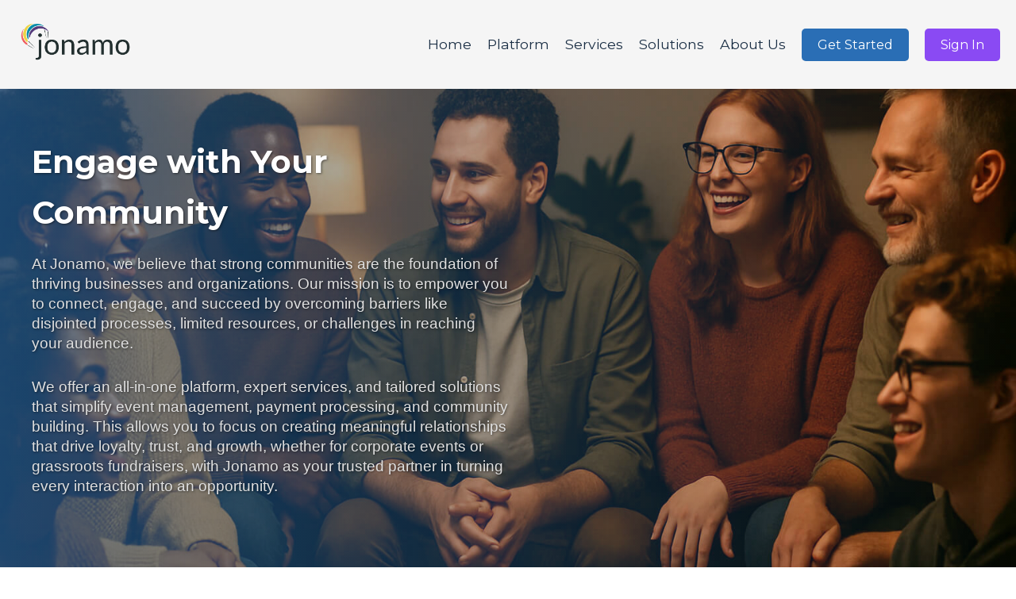

--- FILE ---
content_type: text/html; charset=utf-8
request_url: https://www.jonamo.io/contact
body_size: 25053
content:


<!DOCTYPE html>

<html>
<head><link rel="stylesheet" href="/DXR.axd?r=0_2067,1_66,1_67,0_2070,1_207,0_1938,0_1935-0UVOq&p=aba7adad" /><meta charset="UTF-8" /><title>

</title><meta name="viewport" content="width=device-width, user-scalable=no, maximum-scale=1.0, minimum-scale=1.0" /><link rel="stylesheet" href="https://use.typekit.net/rzo5caj.css" /><link rel="stylesheet" type="text/css" /><link rel="stylesheet" type="text/css" />
    <script type="text/javascript">

        if (navigator.userAgent.match(/IEMobile\/10\.0/)) {
            document.writeln("<style>@-ms-viewport { width: auto!important; }</style>");
        }

        function OpenPopLookup(strTarget, Title, w, h) {
            popLookupFixed.SetHeaderText(Title);
            popLookupFixed.SetSize(w, h);
            popLookupFixed.SetContentUrl(strTarget);
            popLookupFixed.Show();
        }
        function OpenPopLookupFullScreen(strTarget, Title) {
            popLookupFull.SetHeaderText(Title);
            popLookupFull.SetContentUrl(strTarget);
            popLookupFull.Show();
        }
        function ClosePopLookup() {
            popLookupFixed.SetContentUrl("");
            popLookupFixed.Hide();
        }
        function ClosePopLookupFullScreen() {
            popLookupFull.SetContentUrl("");
            popLookupFull.Hide();
        }
        function OnContentLoaded(e) {
            lp2.Hide();
        }

        function GoTo(url) {
            lp.Show();
            document.location.href = url;
        }

        function ClearLookupPopup(pop) {
            try {
                var w = pop.GetContentIFrame().contentWindow;
                if (typeof w.OnClosePopLookup == 'function') w.OnClosePopLookup();
            }
            catch (ex) {
            }
            pop.SetContentUrl("");
        }

        function PopMessage(strMsg) {
            lblMsg.SetText(strMsg);
            popMasterMsg.Show();
            btnCancel.SetVisible(false);
        }

        function RaisePageValidation(validationGroup) {
            if (typeof (ASPxClientEdit) != "undefined" && typeof (ASPxClientEdit.ValidateGroup) == "function")
                return ASPxClientEdit.ValidateGroup(validationGroup);
            else
                return true;
        }

        (function () {
            var adjustmentDelegates = [];
            function AddAdjustmentDelegate(adjustmentDelegate) {
                adjustmentDelegates.push(adjustmentDelegate);
            }
            function onControlsInitialized(s, e) {
                adjustPageControls();
            }
            function onBrowserWindowResized(s, e) {
                adjustPageControls();
            }
            function adjustPageControls() {
                for (var i = 0; i < adjustmentDelegates.length; i++) {
                    adjustmentDelegates[i]();
                }
            }

            function HideLeftPanelIfRequired() {
                if (leftPanel.IsExpandable() && leftPanel.IsExpanded())
                    leftPanel.Collapse();
            }

            function onPageToolbarInit(s, e) {
                var adjustmentMethod = function () {
                    document.getElementById("pageContent").style.paddingTop = s.GetHeight() + "px";
                };
                AddAdjustmentDelegate(adjustmentMethod);
            }

            function onLeftPanelInit(s, e) {
                var adjustmentMethod = function () {
                    var pageToolbarPanel = ASPx.GetControlCollection().GetByName("pageToolbarPanel");
                    if (pageToolbarPanel)
                        pageToolbarPanel.GetMainElement().style.left = s.GetWidth() + "px";

                    if (s.IsExpandable())
                        chkExpand.SetChecked(leftPanel.IsExpanded());
                    else {
                        if (leftPanel.GetVisible())
                            document.body.style.marginLeft = "1px";
                        else
                            document.body.style.marginLeft = 0;
                        chkExpand.SetChecked(leftPanel.GetVisible());
                    }
                };
                AddAdjustmentDelegate(adjustmentMethod);
            }

            function onLeftPanelCollapsed(s, e) {
                chkExpand.SetChecked(false);
            }

            window.onControlsInitialized = onControlsInitialized;
            window.onBrowserWindowResized = onBrowserWindowResized;
            window.onPageToolbarInit = onPageToolbarInit;
            window.onLeftPanelInit = onLeftPanelInit;
            window.onLeftPanelCollapsed = onLeftPanelCollapsed;
            window.adjustPageControls = adjustPageControls;

            window.HideLeftPanelIfRequired = HideLeftPanelIfRequired;
            window.AddAdjustmentDelegate = AddAdjustmentDelegate;
        })();

        function onTopMenuItemClick(s, e) {
            if (e.item.name === "ToggleLeftPanel") {
                toggleLeftPanel();
            }
            else if (e.item.name === "UserName") {
                GoTo("../Common/MyDetails.aspx");
            }
            else if (e.item.name === "Logout") {
                GoTo("../Account/Logout.aspx");
            }
        }

        function toggleLeftPanel() {
            if (leftPanel.IsExpandable()) {
                leftPanel.Toggle();
            }
            else {
                leftPanel.SetVisible(!leftPanel.GetVisible());
                adjustPageControls();
            }
        }

    </script>
    <style type="text/css">
        .pageTitle {
            color: #212121;
            font-family: roboto,sans-serif;
            font-size: 40px;
            line-height: 50px;
            font-style: normal;
            font-weight: 700;
            letter-spacing: -.8px;
        }

        p {
            color: #787879;
            font-family: roboto,sans-serif;
            font-size: 14px;
            line-height: 25px;
            font-style: normal;
            font-weight: 400;
        }

        #pageContent {
            padding-top: 14px;
        }

        .left-panel {
            box-shadow: 0px 2px 24px 0 rgba(0,0,0,0.14);
            border-right-color: #EAE9E9;
            background-color: white;
        }

        .breadCrumbs {
            font-size: 14px;
            box-sizing: border-box;
            padding: 12px 10px;
            border-bottom: 1px #F7F7F7 solid;
            border-bottom: 1px #E8E8E8 solid;
            background-color: #F7F7F7;
            width: 272px;
            height: 64px;
            box-shadow: 0px 2px 10px 0 rgba(0,0,0,0.1);
        }

        .breadCrumbs1 {
            width: 100%;
            text-align: Left;
            color: #444444;
            height: auto !important;
            box-sizing: border-box;
            border-width: 0;
            border-bottom-width: 1px;
            border-color: #E8E8E8;
            padding: 10px 2px 12px 31px;
            background: white;
            background-size: 22px;
            background-repeat: no-repeat;
            background-position: 29px center;
            font-size: 14px;
            color: #666;
            box-shadow: 0px 2px 10px 0 rgba(0,0,0,0.1);
            display: inline-table;
            border-spacing: 0;
            border-collapse: separate;
            vertical-align: middle;
            text-size-adjust: 100%;
        }

        .center_content {
            padding-left: 20px;
        }

        .video_link {
        }

        .dxICheckBox_CustomImage {
            margin: 1px;
        }
    </style>
 <meta http-equiv="Content-Type" content="text/html; charset=UTF-8">
  <meta http-equiv="X-UA-Compatible" content="IE=edge,chrome=1">
  <meta name="viewport" content="initial-scale=1.0, width=device-width">
  <link rel="icon" href="../../SiteContent/8eca0a8dc2e4494ba05bdc63885b2d55/images/favicon.png" type="image/png">
  <link href="https://fonts.googleapis.com/css2?family=Montserrat:wght@400;500;700&display=swap" rel="stylesheet">
  <link rel="stylesheet" href="https://cdnjs.cloudflare.com/ajax/libs/font-awesome/6.5.1/css/all.min.css" integrity="sha512-DTOQO9RWCH3ppGqcWaEA1BIZOC6xxalwEsw9c2QQeAIftl+Vegovlnee1c9QX4TctnWMn13TZye+giMm8e2LwA==" crossorigin="anonymous" referrerpolicy="no-referrer" /> <!-- FontAwesome CDN -->
  <title>Jonamo - Home</title>

<!-- Google Analytics 4 -->
<script async src="https://www.googletagmanager.com/gtag/js?id=G-QXGVBBJQ2M" onerror="console.log('Google Analytics failed to load');"></script>
<script>
    window.dataLayer = window.dataLayer || [];
    function gtag() { dataLayer.push(arguments); }
    gtag('js', new Date());
    gtag('config', 'G-QXGVBBJQ2M');
</script>

  <!-- Facebook Pixel Code -->
  <script>
    (function() {
      if (!window.fbq) {
        !function(f,b,e,v,n,t,s) {
          if(f.fbq)return;n=f.fbq=function(){n.callMethod?
          n.callMethod.apply(n,arguments):n.queue.push(arguments)};
          if(!f._fbq)f._fbq=n;n.push=n;n.loaded=!0;n.version='2.0';
          n.queue=[];t=b.createElement(e);t.async=!0;
          t.src=v;t.onerror=function(){console.log('Facebook Pixel failed to load');};
          s=b.getElementsByTagName(e)[0];
          s.parentNode.insertBefore(t,s);
        }(window,document,'script',
        'https://connect.facebook.net/en_US/fbevents.js');
        fbq('init', '304772370922898');
        fbq('track', 'PageView');
      }
    })();
  </script>
  <noscript>
    <img height="1" width="1" style="display:none" src="https://www.facebook.com/tr?id=304772370922898&ev=PageView&noscript=1"/>
  </noscript>

  <!-- SEO and Social Sharing Meta Tags -->
  <meta name="description" content="Engage with your community using Jonamo's all-in-one platform, expert services, and tailored solutions.">
  <meta name="keywords" content="Jonamo, community engagement, event management, payment processing, services">
  <meta name="robots" content="index, follow">
  <meta name="author" content="Jonamo">
  <meta property="og:title" content="Jonamo - Home">
  <meta property="og:description" content="Join Jonamo to connect, engage, and succeed with innovative tools for your community.">
  <meta property="og:image" content="../../SiteContent/8eca0a8dc2e4494ba05bdc63885b2d55/images/Jonamo2025-Dark.png">
  <meta property="og:image:secure_url" content="../../SiteContent/8eca0a8dc2e4494ba05bdc63885b2d55/images/Jonamo2025-Dark.png">
  <meta property="og:url" content="https://jonamo.io">
  <meta property="og:type" content="website">
  <meta property="og:locale" content="en_US">
  <meta name="twitter:card" content="summary_large_image">
  <meta name="twitter:title" content="Jonamo - Home">
  <meta name="twitter:description" content="Empower your community with Jonamo's innovative solutions.">
  <meta name="twitter:image" content="../../SiteContent/8eca0a8dc2e4494ba05bdc63885b2d55/images/Jonamo2025-Dark.png">

  <!-- Theme and Additional Meta -->
  <meta name="theme-color" content="#2a6eb5">
  
  <style>
    * { margin: 0; padding: 0; box-sizing: border-box; }
    body {
      font-family: 'Montserrat', sans-serif;
      background-color: #ffffff;
      color: #333333;
      line-height: 1.6;
    }
    header {
      background-color: #f5f5f5;
      padding: 15px 20px;
      display: flex;
      justify-content: space-between;
      align-items: center;
    }
    header .logo a {
      text-decoration: none;
    }
    header .logo img {
      max-width: 150px;
    }
    .nav-menu {
      display: flex;
      align-items: center;
    }
    .nav-menu a {
      color: #1a2e44;
      text-decoration: none;
      margin-left: 20px;
      font-size: 1.1em;
      transition: color 0.3s ease;
    }
    .nav-menu a:hover {
      color: #2a6eb5;
    }
    .nav-buttons {
      display: flex;
      align-items: center;
    }
    .nav-buttons a {
      padding: 8px 20px;
      margin-left: 20px;
      font-size: 1em;
      border: none;
      border-radius: 5px;
      cursor: pointer;
      transition: transform 0.3s ease, box-shadow 0.3s ease;
      text-decoration: none;
      display: inline-block;
      color: #ffffff;
    }
    .nav-buttons .get-started-btn {
      background-color: #2a6eb5;
    }
    .nav-buttons .signin-btn {
      background-color: #8a4af3;
    }
    .nav-buttons a:hover {
      transform: scale(1.05);
      box-shadow: 0 4px 8px rgba(0, 0, 0, 0.2);
      color: #ffffff;
    }
    .hamburger {
      display: none;
      font-size: 1.5em;
      background: none;
      border: none;
      cursor: pointer;
      color: #1a2e44;
      text-decoration: none;
      padding: 5px 10px;
    }
    .overlay {
      display: none;
      position: fixed;
      top: 0;
      left: 0;
      width: 100%;
      height: 100%;
      background-color: rgba(0, 0, 0, 0.8);
      z-index: 1000;
    }
    .overlay-content {
      position: absolute;
      top: 50%;
      left: 50%;
      transform: translate(-50%, -50%);
      background-color: #ffffff;
      padding: 20px;
      border-radius: 8px;
      text-align: center;
    }
    .overlay-content a {
      display: block;
      color: #1a2e44;
      text-decoration: none;
      margin: 15px 0;
      font-size: 1.2em;
      transition: color 0.3s ease;
    }
    .overlay-content a:hover {
      color: #2a6eb5;
    }
    .overlay-content .get-started-btn,
    .overlay-content .signin-btn {
      padding: 10px 25px;
      margin: 10px 5px;
      font-size: 1em;
      border: none;
      border-radius: 5px;
      cursor: pointer;
      transition: transform 0.3s ease, box-shadow 0.3s ease;
      text-decoration: none;
      display: inline-block;
      color: #ffffff;
    }
    .overlay-content .get-started-btn {
      background-color: #2a6eb5;
    }
    .overlay-content .signin-btn {
      background-color: #8a4af3;
    }
    .overlay-content a:hover {
      transform: scale(1.05);
      box-shadow: 0 4px 8px rgba(0, 0, 0, 0.2);
      color: #ffffff;
    }
    .hero {
      background-image: url('../../SiteContent/8eca0a8dc2e4494ba05bdc63885b2d55/images/home-hero-community.jpg');
      background-size: cover;
      background-position: center center;
      position: relative;
      padding: 60px 20px;
      text-align: left;
      color: #ffffff;
    }
    .hero::before {
      content: '';
      position: absolute;
      top: 0;
      left: 0;
      width: 100%;
      height: 100%;
      background: linear-gradient(to right, #2a6eb5, transparent);
      opacity: 0.6;
      z-index: 0;
    }
    .hero .hero-content {
      position: relative;
      z-index: 1;
      max-width: 600px;
      margin-left: 20px;
    }
    .hero h1, .hero p {
      position: relative;
      z-index: 1;
      text-shadow: 1px 1px 3px rgba(0, 0, 0, 0.5);
    }
    .hero h1 {
      font-size: 2.5em;
      margin-bottom: 20px;
      color: #ffffff;
    }
    .hero p {
      font-size: 1.2em;
      max-width: 800px;
      margin: 0 auto 30px;
      color: #e0e0e0;
    }
    .home-module {
      padding: 50px 20px;
      text-align: center;
    }
    .home-module h2 {
      font-size: 2em;
      margin-bottom: 30px;
      color: #1a2e44;
    }
    .offerings {
      display: flex;
      justify-content: center;
      gap: 30px;
      flex-wrap: wrap;
      max-width: 1200px;
      margin: 0 auto;
    }
    .offering {
      flex: 1;
      min-width: 250px;
      padding: 20px;
      background-color: #ffffff;
      border: 1px solid #e0e0e0;
      border-radius: 8px;
      box-shadow: 0 2px 5px rgba(0, 0, 0, 0.1);
      transition: transform 0.3s ease, box-shadow 0.3s ease;
    }
    .offering .icon {
      text-align: center;
      margin-bottom: 10px;
    }
    .offering .icon i {
      font-size: 40px !important;
      color: #2a6eb5 !important;
    }
    .offering .icon i:hover {
      color: #8a4af3 !important;
    }
    .offering h3 {
      font-size: 1.5em;
      color: #2a6eb5;
      margin-bottom: 10px;
    }
    .offering:hover {
      transform: scale(1.02);
      box-shadow: 0 4px 12px rgba(0, 0, 0, 0.15);
    }
    .offering a {
      display: block;
      width: 100%;
      height: 100%;
      text-decoration: none;
      color: inherit;
    }
    .offering a:hover {
      transform: scale(1.02);
    }
    .trusted-by {
      padding: 40px 20px;
      text-align: center;
      background-color: #f5f5f5;
    }
    .trusted-by h2 {
      font-size: 2em;
      color: #1a2e44;
      margin-bottom: 20px;
    }
    .trusted-by .logos {
      display: flex;
      justify-content: center;
      gap: 30px;
      flex-wrap: wrap;
      max-width: 1200px;
      margin: 0 auto;
    }
    .trusted-by .logos img {
      max-height: 60px;
      max-width: 150px;
      filter: grayscale(80%);
      transition: filter 0.3s ease, transform 0.3s ease;
    }
    .trusted-by .logos img:hover {
      filter: grayscale(0%);
      transform: scale(1.1);
    }
    .cta {
      padding: 40px 20px;
      background-color: #f5f5f5;
      text-align: center;
    }
    .cta .get-started-btn,
    .cta .signin-btn {
      padding: 12px 30px;
      margin: 10px;
      font-size: 1.1em;
      border: none;
      border-radius: 5px;
      cursor: pointer;
      transition: transform 0.3s ease, box-shadow 0.3s ease;
      visibility: visible;
      text-decoration: none;
      display: inline-block;
      color: #ffffff;
    }
    .cta .get-started-btn {
      background-color: #2a6eb5;
    }
    .cta .signin-btn {
      background-color: #8a4af3;
    }
    .cta a:hover {
      transform: scale(1.05);
      box-shadow: 0 4px 8px rgba(0, 0, 0, 0.2);
      color: #ffffff;
    }
    footer {
      background-color: #f5f5f5;
      padding: 20px;
      text-align: center;
      border-top: 1px solid #e0e0e0;
    }
    footer .copyright {
      margin-top: 10px;
      font-size: 0.9em;
      color: #666666;
    }
    @media (max-width: 925px) {
      .nav-menu {
        display: none;
      }
      .hamburger {
        display: block;
      }
      .overlay.active {
        display: block;
      }
      .hero h1 { font-size: 2em; }
      .hero p { font-size: 1em; }
      .offerings { flex-direction: column; }
      .trusted-by .logos { flex-direction: column; }
      .trusted-by .logos img {
        max-height: 80px;
        max-width: 200px;
      }
      .nav-buttons a, .cta a { width: 100%; margin: 5px 0; }
    }
  </style></head>
<body>
    <form method="post" action="./contact" id="form1" class="form">
<div class="aspNetHidden">
<input type="hidden" name="__EVENTTARGET" id="__EVENTTARGET" value="" />
<input type="hidden" name="__EVENTARGUMENT" id="__EVENTARGUMENT" value="" />
<input type="hidden" name="__VIEWSTATE" id="__VIEWSTATE" value="LnKlNcIpw3YIFPTfvTsrfPysA3gZ5bDBtr4D3bYJI1U2yMwW0F1dMzze4vBj9gwVnLs75Z/5LRBoh35iKZ0o5kxSrhF7h+MGLFa1Qnzwvb5tsS/FxWQJBpf34lmEY2XA/pLDdAckxYRVVoTFgKXVtWd4w9uXSSfYPeCvwZHSCorq8GzMyxFu05gcYgMKmncOvi7eBb05Z9TC7HHzpELlBpGdOLuv3on2+5UXHnoFxrSz4jHBfkKeUT+fBDEIXFu/uLtK/VQR3TAWhEiA1FH2yBjzBJtiEXQEQl93MBYLSuKrvBr2M15Fc/jyvNr7lb1sL2wc7PhJc+QmAH/yhKa2/BUapbFR1/Od3M2IMVApWa+rqAedC0uqqk5V+J/DE4BORPfQ44wDFv4ONu9QEqOY3v8Lq29b8rs5rBvaymcWzzVFkgo0KqLviIoqGgbrLfZfxCaZBkvqvcTXapuW8OB6ONDxu/Uu+xpOf4ZFHWL1nQvfAP+G36dtvIc+QWBz2zUyQOdxNvr5vCDCPyL5wHwuzWamfjf/seF4dPy85fXED+4/IymIOlJFs3aafmIDMUFItHJgJlVAODqV7rgTwGvCWCnb9/iU2oDob13RO6mbMRb2WORiCohsk/gha3gBqwCNTLKQcA9iUN+TQKFvnrceX5FuQRfqNsxFpoJKYyk1hO2bXPJRKezQ6G2yjaz+dVrhBq13r4e2/WU4zAH1kLNdz0R0nmAqPYYCwcvwwZbqO7kEm19PiXI+5CZiwSI0XHHjcP5GLdDzR9tiRFtaktTzth3Z4aYg2XDBiE1HDwHB9p1sJs73laks7xyAe+IdI2F71i8Tjk5CyGoR8baFPhoTb5ts/jyhq/hhDhUimYMFmbXUWS7JxDAn8gS+dRBvbDyOPknxNQvbi5trsSOnP8Ge6yDIr5TSC8k6etSc+QQbXF1a0uG9cRr3pxEGNgWXWRbjpoyuEs7mogfrMwPQwLfMN3pzJFuWXY3dmgXlPaLXY8/uwKNE9qgDCAtwUgDJwkEvf64RrZHOEXhKihD0mDC9FHqCyoYN/glJuZYVHfhlfrBRBiop5y90U6zEUK0lgcQyAgazZXk8/n0zN82KwKJ4A+uoRySSKrDIDfK4J3KPp1RZ3876hOdjDbg7Fw2r0lIBTQFxwN+M6NsyLTmOdFTkcbyioQ/WqA++hY+Gm0noJaJA5TK1vOIN7yX4Fjjp/VHpleXjPYFYyN7sZVnBmPyW2aoxWlSIWE7areJ2V/w1Lkj7PG738qyVToPC+YQU0IYTXbIzQtPXi6Zw7qZufMGfZEiGGV6svSJjNoxyO9ZuNuktVGst5BiTQxCbWYZ8mPOPPfp/AxCNdGskGmB7mPlUrnxaZtzXrDkZcz+ZMhplGIBmrWqp6GkZVGryxsHe442+5aXLXVkw++wi9OTUymaLAGYm1qZrVFUyDTVP+xa6WD30wgrEtP6rCk4R197r6CxcQihUfb+SrvDDkdUDoJs5CHRo1EpwrmAaInyZkLZuVLRLwQDKabRRNrX1/h6ieAKSWhPNaeHYIvwMg+Us4csMJ9EgfvGZvL8f8rXwcDLdYyEzlfpUesrT1ZhYVefLKtuefiAYgU6dDIZzyfBe1wpMC4oXyZjIof+GsoauDiUuEKXkbVxYkN1Jg80/3jwxCfoEKNt6qphoZOL78LqYs/kk6ndd3EOBnqyPy84PMHnsFPS7iObM1RIp+R/NoMq9SO+DBC+kvq7eLdQ9JAYQzhVCFKsqVwmWXHUe9CbXio6AUC5jJeYWMzWVX+PTdyF9mD9PExjR3GJL5MkJL4YjO47oG7B5HSYqT1lpmHzBSYazzE4BnRBCd3W25q7aIyuhiKFaKB04wWqx2tTqvkF2Fn/j+aSv5LoIkXh7TOan4pHnz9p4wRzw8WDyG+4NqP+eAA3Ug5cesqLoKCCaWIzbSnNdHhIZRu8gpX+N8WT/mUG+dIUHqRVvm/IXRifMw9l3bQRAR8OKuZDyypv1qb9tGNb9/eg/K/D/K8LUl/G6OXXk6EdWJHwTkuOm68tq4fgzQAROQTaRzYfsIepwVuawvPnUYUdV4IsCk+oegWW7qjR6kBGYFRa672cRJdW27+Ddw5wjI2MF1YKLX6N3opR7A6yGhl44uuzVwzzQWz1znMB4d6G7qdMT2jj3SGLJc3LCNjg99H5l55ZvkefBXWxZ8p3VR3uVK2yBCf/PqnZRsQo651srbgNPrnvCA56Z9B/rTveoHRggIHvWYJdZ4XAWQ3YMlPtnQtCUVnaDMKsW+A1TCWwqg3rZiWH0xRMsQGUONmuQPetfeKfAa+IWWtegW8njolKNqDTMeJkLyszVWCjCYgqNLA/Asg7ESSrSuvkai3/i5mltpmQOKIaxHnGPvuG0THt3kAZYMXv+CB1XlBrKHgnDyPum8yxiHtPRLBBZLYqXDePRP9T6Od7yoOA/jLRI5oPmBEt+diVRL0kVX3C3gJkkV+RDJDez7MrLG+GbLs5Tcg953/EQmA/S07m3kJx0j3UQbRKDWQqw6Wq/hi1+R6h6FaT9c581wiYUIIPuMn37nBuLnT8W9zog9EyvIrY9gfyGgoGOz2WTgIOm5pY3u1siTkUUrfaZKZFnyJLei20P75jP9MDXjvXYx/K+34q4pp0kvlmixL/VNhzZCNdn5+gMz06gAYOzZqDBgfVoIwsdTNHx8I1WlPv34PkjrCzsd1LKY3yNmRURv1WEy3WVGzble065RDGyeBpO48LabGyXIAmVpQ19GNENkEzIam9T6RYu20uGRzoG5yEOng7xexICzUF38xHSggDJ1/nqPpWaGZWJE+Gsb4L54AJs/9fUDpp8D0j7Ajtt6sq8SBrv6V+hkoDszHs+rj4AFJ+23ZtIMEcga/040HCASwFOh9BHZldJdWJIxW+SN1kbzW725umN5Sb+awUuny4q2nUQMkcBgSgyg80sgoOzIPUcuOuJNpMNPQ43jpPnk56FyOrsPlJXood8/JIvDjqkS4XNB4dOBO1TeF/lNYlR1S0TGid1ofvIc4vlh1zvakiyc8RqH7V4BYMw4yc0GHcHVqmSkcpkY7F8lY5y/X0kEb8oKQb310Cem4dSiUubUcc5+OAdGtYPYAPcHTxShUrb/Vd8LC9n0jUsdcH5cqYEwfka1uZZZEFijjfsR/kdgbHBtZuBFWMwmyP8TOU0AVfZLXeq35HgIlKH00JQjUmdYIJ36YTaAYQC177w2csBLmKl0n6Vopi/xOOqoIlBJtjmEAHTh2v8nPgMYdunobjrTMzw5ODx1vfRcau2sTIZ6WwZ8xbj/nvRC7Q87C9bVw0BJP26GyY++r76mqk3OmkahVeYcbUQpzFP7OHWtNM/cK45gBxnYS1LzBZs1V9UppAmE9L+EeJ4goCVLXWBFNmLbVfELoJjLL1HkHlxWIgW7sJcQfQTBL0P/wLdJAPP2Bu//nvk3jGaZCnTDo8rUTMi88yNk2OagFrqjtX6QQ3DqOsGF4nwuVhm5sHlXQdE8TeODE06kYKgFY7K9O2Rtk2Du8E1X9LBGQz01ZVrMFWxMfaHlhlYYJUaOyaDiWv3qaTSvuUS8m7yNiyNiBqls3tt0cw2ZqfUdKp8aZAv+rDefDq/9Jt/4f/lrxKajH4Q8ta9fZQkauUvbQwiVkoQMbdUuFw/bWNGH7rjFNst3Uv5Us3oCNLjK3lFYvvFyO6Es4Yfig0kusEpaielEHooqU7cD8d7/XglTJG6Lx20JhkPM9jRYqv1heLVuA6MYMQ4droeNzXYT4B3pFFRP0jaHskcfn/[base64]/7hHaoeibcD5QJDS3rFl+JwxgkV9YrppmCDGB1nNSNV6t9H/Pr4Cux2pn1kGgULv6q/M6sBwPUcDYaA8zPR3VnoKU8OnQuFJNWWKllu9XExxUj7hVmYeUboAEGS9SLTktVh1om0lZIbgXTmrx7sKj5rWVtR6kY/lEa5meADehS+sB8zvIAnZ5rw1JIJVIqdEFBQgUB7/4Gwiua0SCycYS/Ne4wyDASprZI4GmQrIZNqQqrItAK7ZB0Y0xZQ7/abUIIaAc5YNGTC/awHAG1QhKt9pIywwR6hUwzDblxjLNInJi5sb4+177lFtfKqk5+HPlAVrQb0XLEwJBh31l68aKT6l9P6U8riZ2dNVCb/S4KXyU1yPWnEvNm0U9yn36/wFg+J+zXA9FeoLTBBjxYMmUl9ACca6cArsw1UxrWtHj5z0Eu+FaXFZMY/L9HyZm/2z2xd5hHbp/2E6LK+J3C8R601SUTQTcno0aGMOv2aRNhwN9bK667YFNl0NceP+MJsSlvS+a+fT/LLLpfH2t3g++BeWDnN2PkA7NKkr86CHvXtu1rjcBpMF3MLUk82gvGp7oHrBcOCFQOZzWhMJpvMAAJL+N6ueyLES5FXzfeY8H/ipa2t5KyVbR/cljbyONETtHRMB4WURa+GlAjLtx5NTULb5wern5xQqW4LAYxDHZHLpjuzsAnAYdMoXsso2uXQHvI0S1lQrAlitEh7/HxmVaj87THealZZOm0CGRvCXlxqpIxnaGz3guWaJygpTgtfY1BMGrYwBi/in1h7QNm4d2jISAwomNRDmrYxZx/RR5bQrlWq/ky33SJ839pX2K7MkvPolQHXKwHkIJaT3qmDmplM9MDBEnWMWYzqesaf2CLbOYzsUWbnl7nsfoTwIsuY8XymNhBz9jgS5e2XCAP2VkJEs9BWGXkEealgLRW9Ta14tohF3iAxLMpijrLLopObCz/ELwCHzZIo9Gr/GRT9rxiIkGuDSJ8bNgFeUYQSAVHJJdh6esgS2NyXoHUkTZx8EkjFvPgLGGYVnQSI5mNBRum+uIEs/FGyJhUohzOHmEkjy+dpQreOFejOdbdfdwUfk7Y0EvumSbf1kvgJCuaC/WZ9huuBLPJ/Xz1ALwxVq5yX6KzaT+u9ThgX/9KLKOrOZmmrHiZiAAdhq9EmcWYc50kG7KFS5zmMsd1/XqseV8MpVkyItwsWl8fczjs4hjIoICJJMMX3LCi9DoNkVcl7jp8Rq+d2nOzTkt1L3VkpCiSSBWemGmbI7XpV7oloJ2AAh+279rnG4VtSL/EfdnLrP1vXGsc4CieXNuXAzC7z0g1iEUNOkdij0OhRD1Qs/vauAIlIOT+hj9yOul6qX2jfufjriyLOQw/PHV95+BQMidPJaYp57fNVABDJG4rzgVr/HKiRUzkmI7exYvP95zVa4xXsnferEkocqoBgpx+DUnGkxWiFmj1hxItKI1Z4QUgqbAlya0MHezf3TKT+K/8acM4xz9rpVJLqolwiBJAHX0J2a8VajQ7Lw8LyXF9Z6UnKZQmbeEXHyB7M9aFKioSUbSHJaqJObbMxDquw8So+Puoyl7dOBgoCPdvAIRMLFTXJPbGPgilAqjdTS2uDtypykTkSb6sVlw9vAOYtCLTlqW41dKdKvM7b6ILZ8M5xbmd4vqHKg+KqR+RTOIydTR/VllhC/n2jv8rmCzuJI+bm2JaSsoTKtu+/ZllaD9RR/SRx5duXYz7BiwVB43y2939X70cRvB/nnw+ko/1lA8ydxArxAGglc3/hWm5HNtX37feiXuke+znuwMCZykUF2RSxoRa6zyaVlorYbhlVz/v8oKHVXxKVzMdomuVm62k48gA9kF1hsnTahEJ0IRAAktXh7ibdUGe/fFxEgNU3FfggN0XzKaRMOgYPsswiDejqiFPxArWHHWc21adGT+TAoBGdRkT0y+hY6QyvW4CceM3wxr0yb2lOPlB0r7ZlTrvsVDPw9He9mt2JTDPfw11jYcMHEgVWpKirMGcC8kliicXBPtXlxsHNuW/02LkJIidsSZXyzSqHY0VRZDy6EqDQTXl129epvKv3vXHoBtfldHFfYwfhZpSrFIVfS5Fnf+/wuJmIvzUR9SJ52zxPpvGKpBV4Z9DSWvZwL6BTiGqScaoQtrmwItTc9xUDhLz/ro9g/Inz9m2AuG8xHSPmSvJJ1jY8JKutUknG1NzOXy/geEQWXSXn+kDJQ01AGH/rTq8bT9T8QMvr8dNJoVRYgP5SdeIPi6rTOgN6TDYmyhC95qlEPrjzxNuHF/qvb5LlTe+aIHFziH/Yr5+IumbvI+Rpo/vfYN2m9wUlbTDdg9shuz2HSMnjZq/WbgVPktRZeHVkITjJgSYdvs2h/F/8poqJUDNfJyrtZ9+fC4GtE6Q2BNgaHQR+vIwLV01KqbBH9k6G2B2YKyNXsyvhvQflUcE86aZwICuw9Ir1CIYS5t4Q3S3ZvpUUFcZyNksoXZYHqdYw4QkfYbMsiG/O0PckZOb802utM0Xrf03lmTeaam88+9kgqNgKn/jd3FqeuXOMlz6T84vB5H0VU0q+JeYdoHJZno01L531xSvJxTpfn+qgmIvOkUZHe12xD5ayTT4SLZi13Ef5ToL91QNEuU+3JxdzDrI/mYPvO4dqHeDrUptbSbEv3TVrFSVDCr+dinDlozf39lDm+VHDCqopP7ovhuzT2y2yazC8rMm8h/M7QJHiHCQ7i9cC97Nbo0TudY5QFZI+iOP+W+g35Iw1z3pn1tLqwD8Y1209UuyxwwURcfagZ9ZEtXc0PEot7Dmzb0GJancF5eBeHY/1flW4P4h80y6aah1SBu/ABG1TQ/L+TgrUcJ2k0AgwawtQn5afghA/dixz+pFii8uqFzZqnYFofD7V/73hf2vNNER+Lj7oZtbMPUN7FOfOur1vVG78PyqHFZ1ySVRtrZ6AG6NYv86lmwE9RBnRE+5BoIKEGlIJxvrX5w4+9POQmGWRuynvO2hB/7srBOU/Swi9kiKAn4py2cs7PzePrlhs8wwILvlo8GMOZRRoT3plQd0vDW4CDuAb12nG1JufsyuEZR28w4qn1aNFwUUv+ouXWJiSJKQnL3h//tIawB+Hiq9f5swjtiH6EOE+wW1P+YvpmQOxqc2a7Ltrt7q805WDdFb0xd9cq9uJOnAVd/QkwI4JVspPLk0cjMfdEG8G9eRpmb1qJ0zTN8DsXqDj6IIor8YzAvlMyuVVFLw13UleF+Zm/QAgq4Nt9aM8A6NNlmv15UtqRZxr9N8AueEfUEqoO17eOj+6FsyHszJloQlI+zyxi5QI2BoDSlVWFCxHVIoJeRnnaj6s0fqD2bGa05WNUcJBcouH9tQctd6FJQNWj93AI2/1nLJ02pJvIEwLqOLLc8y5IHZfI4XQavbDN633aGDavhEJZQ7ECnyrEPOQQ4n/n3Jg9vP6+DHos5SoohZ6dT/yH0ADlVh8DhbA7QERkg350521BwJK76+gzFHrcIxemy/dpT0SUk6nMGsPk5YGpgtG5WcDijCAtPhH8i0YJFykX3ZjmvPILR9Bohh8TJky8EtiXgXvHeXR9EQ6bnnVihXuX939wWKChW9wMkHSmsWiwpAaSswD71w5rbmKHcmTfxvmJxQnWfiAj+gkS/PIqpxHNvCQjStESKMfqIMmTSLo8ZcvLgfGXhIlpoElQINXYzVC2VaCIw5730tzMtcjHhormflh8HKKkZpwg/Wd3AZjc5D2SgGfpKWbw5s1QXHoykJ0Odwv+jvuujQ2BFtnVY8aEic4Htq7aiBmctWYUbTcInTd6AbNxLe7f0G6LeeRHB7Y1zh33wnUGdyA/ZSU6w+vxzG61wsILKGlEK82qxHO+eUwGLOWK/YDR5KOuaIa4BWYcienXutV0/[base64]/fWpzflDA8T2SBxIlSdAtuiTlAJB5zBqalrp7pN9J1usjrVZpi+RofegF5jCqOkY2Pu9VhfgUVq3FFEfswW4YnX1U8lwmMOqybixqd2IF7gGxsvkq/ksmebGldxc9/Fw/XZtIpT6BQq2M3TWzHXVrfEv7gddKfbX2JIt44liiunw294BIXJaBSvI/V/Qx1LXEg/ER2vI3wCnTLlNnmcrazfRFTDms9H6EshGRAZjxR6K9eUkp9/GWWjBnbilGBwqyJxCprBJ9bOOeaSRrve5CppYYN6FTuCyvOrJ9uWttlcG8/DJ0dIjWFc+EFzGSVUz9vOFelHSO+qCrKQDjiYuMVejuu+mKmPewD0SVHmF/BhX2PTuJqdJV5uPHSXNujk/7v9Xoc38c9T2XkiP3u0viuPV5p5S85oV/[base64]/7UZwxz7rVZvCN1sD3TejH4wn4TfEYetFSMrq1cj/Hcru/[base64]/rrBEX+U10LVmiuFy+UNdb/iFQQK8bA9y4I71qm6ylvkwLeFZr7SnkdeQ1U5VHq96+Ww0g/1Cg2W+FmznWSa/SyWOka380XmquuaDvB0q/Cq/tUxNVU73ofAfwqKNiD+ZYAUP4JEvV3ulj6PfgP0nbFYNX1jfcOO4VRlzf90B9r+BwVm9+g38K4+AGm09lDsnczvd3CSqR+iu8w6v7u2Xd9opCjx8b4DVltTK7K/Mw152/ryWL8tNS0HLJXrzm/7RdJ0q0jaCN7wXSXrplH/VkXMNZyH1efF2V2U5XW5lG9yG00PTOdLNKlREeRra4jOOJ0VpZwptgCB6cKovZ/sYsYITZPl3UCZEuvCKaVNibs6VIMn6Owib5kUN2vwMAAXNuCk3d5SF9dp70zy77qnWDDqr134GQ3lqJgd2c23Y1zDdwHCG41vt/oM77f3xi3vLkVbV7sGiXbtiRXpesE12heiQ1Q7J5hNVZGDQ1pJOtkmPzeIjTD4kRiurXnfz2XPBHst/8/nb/KM54ykKgYFlBpBhjy05ILzs/1H+kbDHx6fAnM+q5v+FWR1U8J0EEpszu12MlpZwlarDN3dIq44TbioKP3xLjlyYLSMqgpcBAxgqiYzJexLmFqqhtUB91BTQCsVg7nL9ndjiIDUvTcaj4tbLXqXG3fjxrXOzXfqbj63dxeBbSLou/hImCpYStzYX7C1iiyQKXpkkmhdYbITrVKlqlXDjBZftoQrZymJT6tgixt2+NzUUObg+GglS9zfIiotZYeUICkXh+JuPE0/CVJdUFBbqfYR+asmI1Ca5fJFs6jMRNSsFQneuj+eHv6M+cG/7kXdnERK411rttbuVTFH2DKNWOovPfnuSUen7GbM+NH23dq7RmPAjU7g9USJ2QHRs+WM3fayqUzzXCYEkn7uxE3OlzIh1poUHYYq31bGcU9DzOlQGK2vuCESd+jf0p/b2dLyevsyfnfmcdFw/g80b9iaJJ4LGUjSbCFjQVuu3lgaqJyBT6agkdPaHBDJEooqtmSFTUOawwD65+nfW0yTbb+E29zQ9BxyG7TYlX32Dz0yXvEKTEyMq+AjUQzoe2Yge6mBYCJ6QhDLFqz7CxEwpCb+vhfox+1oaqZt4E1+2sBwPH4wtuKe0XQRJUHuuS/qPNXfLsKAp0mTTuxukNKwwgduDR+Xx2FOr29dehbWibI0Oy7WyUbJ4BzOv9v8W+2Chh+POERF6xW/gcwd73Thmgwro4c7nHU7v5lj+o5Jfk3zUEwJgZWNDAEUiz8lLl8398BAFsMQ0rylt89yLMy3CNDdy7ffYOtYypX2XSlQv24qlK7rYtOgUoWj2jht+tUoXxRmFJQjzvzQR9jQ9vtm70g5rI3PdmtMm6O/O7BYholG5GqOBbrd9VRDNfOZmugKfTz3ZulZ0r3sOMy3wg7qMAQ6r2drcy1KPzOhf5QwuCV6FgAp081JdkjSNyt/LYRXlFxvUh6C3xpXg3YaUr7l3Y5PXc+owcQ0L17mLzpwvDxLO5uzZfrH7t/wzcQ6VzmYFKEJRCdlyEC/o68vXLJF+kRTA6tqTX2TBsHD5sti3/KO0xPqT9dKaeshy9f44YeshTvEeQlQW5o92OosXVhypkV3pTbwKhc5rNx9J0BVWPXyuuoqJWhkZSmNS5ZUJ+1s3GGPhHouWFzrhGu5Au9QW9hLUAHGAlreKI6pSyf7dxkjIqIZ3ObCE35DdZiGG75txnSCzrVbO6f401MI/w4rgOUD2hb7igbWS68wG64BQdbXXZhD7bALuEs+1HTFkDXiVzu0b0ixFf+SeiyP0VH8enb5ugf8vXG3QoCvjE8LUkfVXRO5tzLULb75HP/unk6OrvaH3t6WhWqVJPsMmugQO68SiGI6zYmrcXKjD/Ji6+3K1o5TvVYHc7R196s4LTWOcpgPrpOkVuXzqiCgdmCnzh8p5Idx16PKoSbqEZACL4+yZOj4EbANtu5rsRNK22/3HzpHpgWvmeZeqBk1L4RBlgCYlwtJcHFJSKmfUcdzj4aaWHwaZujFDZH7CfQDXJr0Xna0E5ds/v+pR5wAqLRyZ6lTZQBsIgeUM1MdagLfwZKwrJ03b5TytFfDY3j/KRoAHdBayCFFZfMUckaKzilSbEoFoiOPCpM0vnI1MzM2x37WUkOVWj6lsGw3fzK6ML0pv3z8fZCqZFj96NmdE9x5y0SVQZkABdJHpeDuJkLBXZoAgT9GqySydtMCLJwLpF4DwZtXnDwUOjw7Scy5RRzAIBPRaqpCJktduTr3nb/0OsuLsUOa4hxU6n/n9elzPE0YZinwBS56qHPBXipTHVazxkDkfnghDntIHQiV2IPSrtxHeRtI6FPN3f0dRJJfHOY+QzZOjn8ok5C/GwgDO570l7T93g4RAi5TY/UJFzpfmsGFLwC+Z4u9d7+IXhDQ8WbdzPHrzbCFE6+ltGVO0j2+qkYoViALNpDQwcEHlYBHhyF6GtDBD5TfgiDxIbwNuCs2/ABycnIzJLVfig0pZVng3OkLi92W5NvQFrJ+5aVLcgFHsh8fWcYcdgiYiL3JDUR1Y7Ob5z4/yHSXD3QbGYop4lRAANc31sMh/XzIc16cZp1cBjb5iteJBjnNGlwkTtWsDR8HaRsOer1LCrP8yG8k0ge563CmHmbhf4ilwIMHFb1W/OlBcqXrLzxVx+OsDxWIg/k9Mh8dY4PnKJq1vhCRzyOZpfXGs9lIv2LGtbfgNM5jwNsYw2faPY7TvZ8EC8JgY2W2PAwnDB3A63xwCdxvprYEQrgc/WX2FQSJSryf/+IjBVY4JXDWNLysz9oH4r2XXYuQlF8efAgMPr4x+BjGNJuexd4eohq+MiyuVw==" />
</div>

<script type="text/javascript">
//<![CDATA[
var theForm = document.forms['form1'];
if (!theForm) {
    theForm = document.form1;
}
function __doPostBack(eventTarget, eventArgument) {
    if (!theForm.onsubmit || (theForm.onsubmit() != false)) {
        theForm.__EVENTTARGET.value = eventTarget;
        theForm.__EVENTARGUMENT.value = eventArgument;
        theForm.submit();
    }
}
//]]>
</script>


<script src="/WebResource.axd?d=pynGkmcFUV13He1Qd6_TZNGQ_EqNJlfURiVQdwkZCHr-BKRuOq9VILFnjNTjEOmgNwoO8bb9GAUiEJ8QclMSpg2&amp;t=638563343773552689" type="text/javascript"></script>

<div class="aspNetHidden">

	<input type="hidden" name="__VIEWSTATEGENERATOR" id="__VIEWSTATEGENERATOR" value="CA0B0334" />
	<input type="hidden" name="__EVENTVALIDATION" id="__EVENTVALIDATION" value="177LrJgJeCgXE2LGh93v4SL5JVIRv2IlZRvsYdXDjEM3K2PKtNaL3xMu4PJgxgh6xJ95F8tJgBrzWyG9KeXfR9vJQ3wFFyCV6+PsKGVoZdbvA2QH1xXrs6ke9qkJbLhJ39MrJ3+BESHLYkEDwf1ZiV8jLIpzsA8NbjgLXA1tw8qJ83ExxQUXFzRtNblDzN1V" />
</div>
        

        <html><head>
    <title>title</title>
</head><body>

    <header>
        <div class="logo">
            <a href="Home">
                <img src="../../SiteContent/8eca0a8dc2e4494ba05bdc63885b2d55/images/JonamoLogoHome.png" alt="Jonamo Logo" />
            </a>
        </div>
        <a href="#" class="hamburger">☰</a>
        <div class="nav-menu">
            <a href="Home">Home</a>
            <a href="platform">Platform</a>
            <a href="services">Services</a>
            <a href="solutions">Solutions</a>
            <a href="about">About Us</a>
            <div class="nav-buttons">
                <a class="get-started-btn" href="https://jonamo.tech/Event/RegisterForEvent.aspx?ID=8e0f6bf1ade84fd993997f44e5291a5b&amp;IgnoreIDB=1">Get Started</a>
                <a class="signin-btn" href="https://jonamo.tech/Account/Login.aspx">Sign In</a> </div>
        </div>
        <div class="overlay" id="overlay">
            <div class="overlay-content">
                <a href="Home">Home</a>
                <a href="platform">Platform</a>
                <a href="services">Services</a>
                <a href="solutions">Solutions</a>
                <a href="about">About Us</a>
                <a class="get-started-btn" href="https://jonamo.tech/Event/RegisterForEvent.aspx?ID=8e0f6bf1ade84fd993997f44e5291a5b&amp;IgnoreIDB=1">Get Started</a>
                <a class="signin-btn" href="https://jonamo.tech/Account/Login.aspx">Sign In</a> </div>
        </div>
    </header>
    <section class="hero">
        <div class="hero-content">
            <h1>Engage with Your Community</h1>
            <p>At Jonamo, we believe that strong communities are the foundation of thriving businesses and organizations. Our mission is to empower you to connect, engage, and succeed by overcoming barriers like disjointed processes, limited resources, or
                challenges in reaching your audience.</p>
            <p>We offer an all-in-one platform, expert services, and tailored solutions that simplify event management, payment processing, and community building. This allows you to focus on creating meaningful relationships that drive loyalty, trust, and
                growth, whether for corporate events or grassroots fundraisers, with Jonamo as your trusted partner in turning every interaction into an opportunity.</p>
        </div>
    </section>
    <section class="home-module">
        <h2>What We Offer</h2>
        <div class="offerings">
            <div class="offering">
                <a href="platform">
                    <div class="icon"><em class="fas fa-laptop"></em></div>
                    <h3>Platform</h3>
                    <p>Our intuitive platform streamlines event planning, payment handling, and community engagement. It saves you time and reduces complexity with powerful tools at your fingertips. You can create experiences that resonate with your audience.</p>
                </a>
            </div>
            <div class="offering">
                <a href="services">
                    <div class="icon"><em class="fas fa-users-cog"></em></div>
                    <h3>Services</h3>
                    <p>Our experienced team provides personalized guidance. We assist from crafting strategic plans to delivering flawless virtual or in-person events. This helps you achieve your goals with confidence.</p>
                </a>
            </div>
            <div class="offering">
                <a href="solutions">
                    <div class="icon"><em class="fas fa-lightbulb"></em></div>
                    <h3>Solutions</h3>
                    <p>Whether you’re hosting a gala dinner, managing donations, or launching a micro eCommerce store, our tailored solutions meet your specific challenges. We deliver measurable results for your organization.</p>
                </a>
            </div>
        </div>
    </section>
    <section class="cta">
        <div class="cta-buttons">
            <a class="get-started-btn" href="https://jonamo.tech/Event/RegisterForEvent.aspx?ID=8e0f6bf1ade84fd993997f44e5291a5b&amp;IgnoreIDB=1">Get Started</a>
                <a class="signin-btn" href="https://jonamo.tech/Account/Login.aspx">Sign In</a></div>
    </section>
    <section class="home-module">
        <h2>Why Choose Jonamo</h2>
        <div class="offerings">
            <div class="offering">
                <a href="platform#platform-enhancements">
                    <div class="icon"><em class="fas fa-plug"></em></div>
                    <h3>Seamless Integration</h3>
                    <p>Our platform works with your existing tools. This makes adoption effortless and enhances efficiency for your operations.</p>
                </a>
            </div>
            <div class="offering">
                <a href="platform">
                    <div class="icon"><em class="fas fa-globe"></em></div>
                    <h3>Local Expertise, Global Reach</h3>
                    <p>We offer features like SARS ITd3 compliance for South African clients. Our global payment gateways cater to your unique needs worldwide.</p>
                </a>
            </div>
            <div class="offering">
                <a href="services">
                    <div class="icon"><em class="fas fa-hands-helping"></em></div>
                    <h3>End-to-End Support</h3>
                    <p>Our team supports you from strategy to execution. We ensure your success at every step of the process.</p>
                </a>
            </div>
        </div>
    </section>
    <section class="trusted-by">
        <h2>Trusted By</h2>
        <div class="logos">
            <a href="https://www.citadel.co.za" target="_blank"><img src="../../SiteContent/8eca0a8dc2e4494ba05bdc63885b2d55/images/clients/Citadel.png" alt="Citadel Logo" /></a>
            <a href="https://www.peregrine.co.za" target="_blank"><img src="../../SiteContent/8eca0a8dc2e4494ba05bdc63885b2d55/images/clients/Peregrine2.png" alt="Peregrine Logo" /></a>
            <a href="https://www.genera.global" target="_blank"><img src="../../SiteContent/8eca0a8dc2e4494ba05bdc63885b2d55/images/clients/Genera.png" alt="Genera Logo" /></a>
            <a href="https://edenschools.co.za" target="_blank"><img src="../../SiteContent/8eca0a8dc2e4494ba05bdc63885b2d55/images/clients/EdenSchools.png" alt="Eden Schools Logo" /></a>
            <a href="https://www.thebase.org.za" target="_blank"><img src="../../SiteContent/8eca0a8dc2e4494ba05bdc63885b2d55/images/clients/TheBase2.png" alt="The Base Logo" /></a>
            <a href="https://www.adelesearll100club.co.za" target="_blank"><img src="../../SiteContent/8eca0a8dc2e4494ba05bdc63885b2d55/images/clients/Adel-Searll-100-Club-Logo.png" alt="Adel Searll 100 Club Logo" /></a>
        </div>
    </section>
    <footer>
        <div class="copyright">
            <p>© 2025 Jonamo. All rights reserved.</p>
        </div>
    </footer>

    <script type="text/javascript">
        // Add event listener for hamburger menu toggle
        document.addEventListener('DOMContentLoaded', function() {
          const hamburger = document.querySelector('.hamburger');
          const overlay = document.getElementById('overlay');
          if (hamburger && overlay) {
            hamburger.addEventListener('click', function(e) {
              e.preventDefault();
              overlay.classList.toggle('active');
            });
          } else {
            console.error('Hamburger or overlay element not found');
          }
        });
    
        // Error handling for older browsers or DOM issues
        window.addEventListener('load', function() {
          try {
            const overlay = document.getElementById('overlay');
            if (!overlay) {
              console.error('Overlay overlay element not found on load');
            }
          } catch (e) {
            console.error('Error during page load:', e);
          }
        });
    </script>













</body></html>

        <script id="dxis_388532352" src="/DXR.axd?r=1_9,1_10,1_253,1_21,1_62,1_11,1_12,1_13,1_40,1_15,1_39,1_181,1_187,1_180,1_47,1_30-ZTVOq"></script><script id="dxss_1808908143">
<!--
var dxo = ASPx.GetGlobalEvents();
dxo.SetEvents({'ControlsInitialized':onControlsInitialized,'BrowserWindowResized':onBrowserWindowResized});

//-->
</script>



        <div id="popMasterMsg_PW-1" class="dxpcLite_MaterialCompact dxpclW" style="height:145px;width:427px;z-index:10000;display:none;visibility:hidden;">
	<div class="dxpc-mainDiv dxpc-shadow">
		<div class="dxpc-header dxpc-withBtn">
			<div class="dxpc-closeBtn">
				<img class="dxWeb_pcCloseButton_MaterialCompact" src="/DXR.axd?r=1_87-ZTVOq" alt="Close" />
			</div><div class="dxpc-headerContent">
				<span class="dxpc-headerText dx-vam"></span>
			</div><b class="dx-clear"></b>
		</div><div class="dxpc-contentWrapper">
			<div class="dxpc-content">
				
                    <table style="width: 100%;">
                        <tr>
                            <td colspan="3" style="height: 80px">
                                <span class="dxeBase_MaterialCompact" id="lblMsg" style="font-size:14px;"></span><script id="dxss_1587903433">
<!--
ASPx.createControl(ASPxClientLabel,'lblMsg','',{'uniqueID':'popMasterMsg$lblMsg','scStates':4,'scPostfix':'MaterialCompact'});

//-->
</script>
                            </td>
                        </tr>
                        <tr>
                            <td style="width: 100%;">&nbsp; </td>
                            <td>
                                <div class="dxbButton_MaterialCompact dxbButtonSys dxbTSys dxb-danger" id="btnCancel" style="height:40px;width:140px;display:none;-webkit-user-select:none;">
					<div class="dxb">
						<div class="dxb-hbc">
							<input id="btnCancel_I" class="dxb-hb" value="Cancel" type="submit" name="popMasterMsg$btnCancel" />
						</div><span class="dx-vam">Cancel</span>
					</div>
				</div><script id="dxss_1163833448">
<!--
ASPx.AddHoverItems('btnCancel',[[['dxbButtonHover_MaterialCompact'],[''],[''],['','TC']]]);
ASPx.AddPressedItems('btnCancel',[[['dxbButtonPressed_MaterialCompact'],[''],[''],['','TC']]]);
ASPx.AddDisabledItems('btnCancel',[[['dxbDisabled_MaterialCompact'],[''],[''],['','TC']]]);
ASPx.AddSelectedItems('btnCancel',[[['dxbf'],[''],['CD']]]);
ASPx.InitializeSVGSprite();
ASPx.createControl(ASPxClientButton,'btnCancel','',{'uniqueID':'popMasterMsg$btnCancel','clientVisible':false,'causesValidation':false},{'Click':function(s, e) {
	popMasterMsg.Hide();
}});

//-->
</script>
                            </td>
                            <td>
                                <div class="dxbButton_MaterialCompact dxbButtonSys dxbTSys" id="btnPopOK" style="height:40px;width:140px;-webkit-user-select:none;">
					<div class="dxb">
						<div class="dxb-hbc">
							<input id="btnPopOK_I" class="dxb-hb" value="OK" type="submit" name="popMasterMsg$btnPopOK" />
						</div><span class="dx-vam">OK</span>
					</div>
				</div><script id="dxss_1822237404">
<!--
ASPx.AddHoverItems('btnPopOK',[[['dxbButtonHover_MaterialCompact'],[''],[''],['','TC']]]);
ASPx.AddPressedItems('btnPopOK',[[['dxbButtonPressed_MaterialCompact'],[''],[''],['','TC']]]);
ASPx.AddDisabledItems('btnPopOK',[[['dxbDisabled_MaterialCompact'],[''],[''],['','TC']]]);
ASPx.AddSelectedItems('btnPopOK',[[['dxbf'],[''],['CD']]]);
ASPx.createControl(ASPxClientButton,'btnPopOK','',{'uniqueID':'popMasterMsg$btnPopOK'},{'Click':function(s, e) {
	popMasterMsg.Hide();
}});

//-->
</script>
                            </td>
                        </tr>

                    </table>
                
			</div>
		</div>
	</div>
</div><div id="popMasterMsg_DXPWMB-1" class="dxpcModalBackLite_MaterialCompact" style="z-index:9999;">

</div><table id="popMasterMsg_LP" class="dxpcLoadingPanel_MaterialCompact dxlpLoadingPanel_MaterialCompact" style="left:0px;top:0px;z-index:30000;display:none;">
	<tr>
		<td class="dx" style="padding-right:0px;"><img class="dxlp-loadingImage dxlp-imgPosLeft" src="/DXR.axd?r=1_87-ZTVOq" alt="" style="vertical-align:middle;" /></td><td class="dx" style="padding-left:0px;"><span id="popMasterMsg_TL">Loading&hellip;</span></td>
	</tr>
</table><div id="popMasterMsg_LD" class="dxpcLoadingDiv_MaterialCompact dxlpLoadingDiv_MaterialCompact dx-ft" style="left:0px;top:0px;z-index:29999;display:none;position:absolute;">

</div><script id="dxss_434772817">
<!--
ASPx.AddHoverItems('popMasterMsg',[[['dxpc-closeBtnHover'],[''],['HCB-1']]]);
ASPx.FillDocumentElementDXThemeCssClassName("MaterialCompact");
ASPx.createControl(ASPxClientPopupControl,'popMasterMsg','',{'callBack':function(arg) { WebForm_DoCallback('popMasterMsg',arg,ASPx.Callback,'popMasterMsg',ASPx.CallbackError,true); },'popupAnimationType':'fade','popupAction':'None','closeAction':'CloseButton','popupHorizontalAlign':'WindowCenter','popupVerticalAlign':'WindowCenter','isPopupPositionCorrectionOn':false,'modal':true,'width':427,'widthFromServer':true,'height':145});

//-->
</script>

        <div id="popLookupFixed_PW-1" class="dxpcLite_MaterialCompact dxpclW dxpc-mainDiv dxpc-shadow" style="height:500px;width:1200px;z-index:10000;display:none;visibility:hidden;">
	<div class="dxpc-header drag dxpc-withBtn" style="-webkit-user-select:none;">
		<div class="dxpc-closeBtn">
			<img class="dxWeb_pcCloseButton_MaterialCompact" src="/DXR.axd?r=1_87-ZTVOq" alt="Close" />
		</div><div class="dxpc-headerContent">
			<span class="dxpc-headerText dx-vam">Lookup</span>
		</div><b class="dx-clear"></b>
	</div><div class="dxpc-contentWrapper" style="overflow:auto;">
		<div class="dxpc-content" style="padding-left:5px;padding-right:5px;padding-top:5px;padding-bottom:5px;">

		</div>
	</div><div class="dxpc-footer">
		<div class="dxpc-footerContent">
			<span class="dxpc-footerText dx-vam"></span>
		</div><img class="dxpc-sizeGrip dxWeb_pcSizeGrip_MaterialCompact" src="/DXR.axd?r=1_87-ZTVOq" alt="Resize" /><b class="dx-clear"></b>
	</div>
</div><iframe id="popLookupFixed_DXPWIF-1" src="javascript:false" title="No user content" style="overflow:hidden;border:0;position:absolute;display:none;z-index:9999;filter:progid:DXImageTransform.Microsoft.Alpha(Style=0, Opacity=0);">

</iframe><div id="popLookupFixed_DXPWMB-1" class="dxpcModalBackLite_MaterialCompact" style="z-index:9999;">

</div><table id="popLookupFixed_LP" class="dxpcLoadingPanel_MaterialCompact dxlpLoadingPanel_MaterialCompact" style="left:0px;top:0px;z-index:30000;display:none;">
	<tr>
		<td class="dx" style="padding-right:0px;"><img class="dxlp-loadingImage dxlp-imgPosLeft" src="/DXR.axd?r=1_87-ZTVOq" alt="" style="vertical-align:middle;" /></td><td class="dx" style="padding-left:0px;"><span id="popLookupFixed_TL">Loading&hellip;</span></td>
	</tr>
</table><div id="popLookupFixed_LD" class="dxpcLoadingDiv_MaterialCompact dxlpLoadingDiv_MaterialCompact dx-ft" style="left:0px;top:0px;z-index:29999;display:none;position:absolute;">

</div><script id="dxss_851335420">
<!--
ASPx.AddHoverItems('popLookupFixed',[[['dxpc-closeBtnHover'],[''],['HCB-1']]]);
ASPx.createControl(ASPxClientPopupControl,'popLookupFixed','',{'callBack':function(arg) { WebForm_DoCallback('popLookupFixed',arg,ASPx.Callback,'popLookupFixed',ASPx.CallbackError,true); },'renderIFrameForPopupElements':true,'enableAnimation':false,'allowResize':true,'popupAction':'None','closeAction':'CloseButton','popupHorizontalAlign':'WindowCenter','popupVerticalAlign':'WindowCenter','isPopupPositionCorrectionOn':false,'allowDragging':true,'modal':true,'width':1200,'widthFromServer':true,'height':500,'defaultWindowPopupElementIDList':['divMain'],'contentUrl':'javascript:void(0);','contentUrlIFrameTitle':'frpopLookup','autoUpdatePosition':true},{'Init':function(s, e) {
		ASPxClientUtils.AttachEventToElement(popLookupFixed.GetContentIFrame(), 'load', OnContentLoaded);
},'CloseButtonClick':function(s, e) {
	ClearLookupPopup(s);
},'Shown':
function(s, e) {
	lp2.ShowInElement(popLookupFixed.GetContentIFrame());
}});

//-->
</script>



        <div id="popLookupFull_PW-1" class="dxpcLite_MaterialCompact dxpclW dxpc-mainDiv dxpc-shadow" style="height:500px;width:1200px;z-index:10000;display:none;visibility:hidden;">
	<div class="dxpc-header drag dxpc-withBtn" style="-webkit-user-select:none;">
		<div class="dxpc-closeBtn">
			<img class="dxWeb_pcCloseButton_MaterialCompact" src="/DXR.axd?r=1_87-ZTVOq" alt="Close" />
		</div><div class="dxpc-headerContent">
			<span class="dxpc-headerText dx-vam">Lookup Full</span>
		</div><b class="dx-clear"></b>
	</div><div class="dxpc-contentWrapper" style="overflow:auto;">
		<div class="dxpc-content" style="padding-left:5px;padding-right:5px;padding-top:5px;padding-bottom:5px;">

		</div>
	</div><div class="dxpc-footer">
		<div class="dxpc-footerContent">
			<span class="dxpc-footerText dx-vam"></span>
		</div><img class="dxpc-sizeGrip dxWeb_pcSizeGrip_MaterialCompact" src="/DXR.axd?r=1_87-ZTVOq" alt="Resize" /><b class="dx-clear"></b>
	</div>
</div><iframe id="popLookupFull_DXPWIF-1" src="javascript:false" title="No user content" style="overflow:hidden;border:0;position:absolute;display:none;z-index:9999;filter:progid:DXImageTransform.Microsoft.Alpha(Style=0, Opacity=0);">

</iframe><div id="popLookupFull_DXPWMB-1" class="dxpcModalBackLite_MaterialCompact" style="z-index:9999;">

</div><table id="popLookupFull_LP" class="dxpcLoadingPanel_MaterialCompact dxlpLoadingPanel_MaterialCompact" style="left:0px;top:0px;z-index:30000;display:none;">
	<tr>
		<td class="dx" style="padding-right:0px;"><img class="dxlp-loadingImage dxlp-imgPosLeft" src="/DXR.axd?r=1_87-ZTVOq" alt="" style="vertical-align:middle;" /></td><td class="dx" style="padding-left:0px;"><span id="popLookupFull_TL">Loading&hellip;</span></td>
	</tr>
</table><div id="popLookupFull_LD" class="dxpcLoadingDiv_MaterialCompact dxlpLoadingDiv_MaterialCompact dx-ft" style="left:0px;top:0px;z-index:29999;display:none;position:absolute;">

</div><script id="dxss_1575561573">
<!--
ASPx.AddHoverItems('popLookupFull',[[['dxpc-closeBtnHover'],[''],['HCB-1']]]);
ASPx.createControl(ASPxClientPopupControl,'popLookupFull','',{'callBack':function(arg) { WebForm_DoCallback('popLookupFull',arg,ASPx.Callback,'popLookupFull',ASPx.CallbackError,true); },'renderIFrameForPopupElements':true,'enableAnimation':false,'allowResize':true,'popupAction':'None','closeAction':'CloseButton','popupHorizontalAlign':'WindowCenter','popupVerticalAlign':'WindowCenter','isPopupPositionCorrectionOn':false,'allowDragging':true,'modal':true,'width':1200,'widthFromServer':true,'height':500,'defaultWindowPopupElementIDList':['divMain'],'contentUrl':'javascript:void(0);','contentUrlIFrameTitle':'frpopLookupFull','autoUpdatePosition':true,'isMaximizedInit':true},{'Init':function(s, e) {
		ASPxClientUtils.AttachEventToElement(popLookupFull.GetContentIFrame(), 'load', OnContentLoaded);
},'CloseButtonClick':function(s, e) {
	ClearLookupPopup(s);
},'Shown':
function(s, e) {
	lp2.ShowInElement(popLookupFull.GetContentIFrame());
}});

//-->
</script>

        <table class="dxlpLoadingPanel_MaterialCompact dxlpControl_MaterialCompact" id="lp2" style="height:68px;width:165px;position:absolute;left:0px;top:0px;z-index:30000;display:none;">
	<tr>
		<td class="dx" style="padding-right:0px;"><img class="dxlp-loadingImage dxlp-imgPosLeft" src="/DXR.axd?r=1_87-ZTVOq" alt="" style="vertical-align:middle;" /></td><td class="dx" style="width:100%;padding-left:0px;"><span id="lp2_TL">Working... please wait ...</span></td>
	</tr>
</table><div id="lp2_LD" class="dxlpLoadingDiv_MaterialCompact dxlpControl_MaterialCompact dx-ft" style="left:0px;top:0px;z-index:29999;display:none;position:absolute;">

</div><script id="dxss_966308832">
<!--
ASPx.createControl(ASPxClientLoadingPanel,'lp2','');

//-->
</script>

        <table class="dxlpLoadingPanel_MaterialCompact dxlpControl_MaterialCompact" id="lp" style="position:absolute;left:0px;top:0px;z-index:30000;display:none;">
	<tr>
		<td class="dx" style="padding-right:0px;"><img class="dxlp-loadingImage dxlp-imgPosLeft" src="/DXR.axd?r=1_87-ZTVOq" alt="" style="vertical-align:middle;" /></td><td class="dx" style="padding-left:0px;"><span id="lp_TL">Working... please wait ...</span></td>
	</tr>
</table><div id="lp_LD" class="dxlpLoadingDiv_MaterialCompact dxlpControl_MaterialCompact dx-ft" style="left:0px;top:0px;z-index:29999;display:none;position:absolute;">

</div><script id="dxss_145677228">
<!--
ASPx.createControl(ASPxClientLoadingPanel,'lp','');

//-->
</script>
        <input type="hidden" id="hMain" name="hMain" value="" /><script id="dxss_1577949746">
<!--
ASPx.createControl(ASPxClientHiddenField,'hMain','',{'callBack':function(arg) { WebForm_DoCallback('hMain',arg,ASPx.Callback,'hMain',ASPx.CallbackError,true); }});

//-->
</script>
    

<script type="text/javascript">
//<![CDATA[

var callBackFrameUrl='/WebResource.axd?d=beToSAE3vdsL1QUQUxjWdSiHloZUrQHQ5atN5lXx1cMUncb1XezBYE5ZVm6e5yql-4LgJdeQ1FSuElEhcntQ1w2&t=638563343773552689';
WebForm_InitCallback();//]]>
</script>
</form>
</body>
</html>
